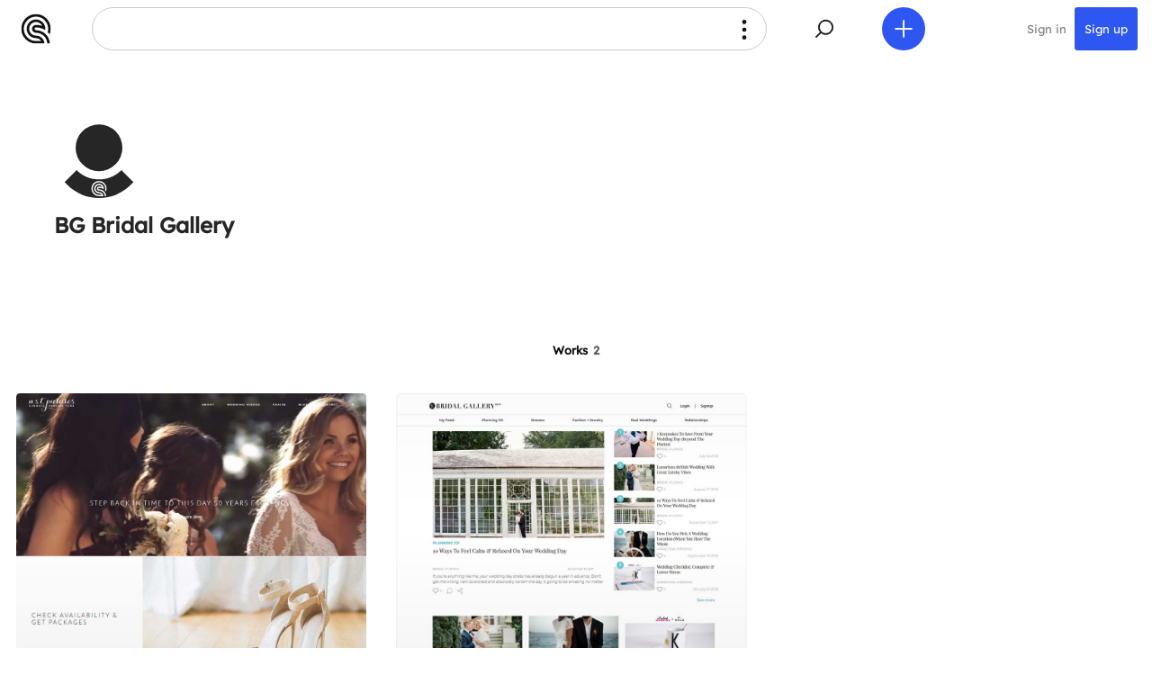

--- FILE ---
content_type: text/html; charset=UTF-8
request_url: https://cssfox.co/=bg-bridal-gallery
body_size: 8161
content:
<!--
  Cssfox - You Deserve It!  Web design community and website awards.
  All handcrafted here. Cssfox version no.8, 2020.
  -->

<!DOCTYPE html>
<html lang="en">
<head>
    <title>BG Bridal Gallery's portfolio &middot; Cssfox web designers community and website awards</title>
    <meta charset="UTF-8">
    <meta name="viewport" content="width=device-width">
    <meta name="referrer" content="always">
    <meta name="title" content="BG Bridal Gallery's portfolio &middot; Cssfox web designers community and website awards">
        <meta name="google-site-verification" content="F9faMKNL5KmwjXoAsZbbX76PmxxgqmrbjCh7GrYsXnU">
    <meta name="p:domain_verify" content="ef90697c6c8b0589184cf6b75a50bff5">
    <meta name="theme-color" content="#ffffff">
    <meta name="msapplication-TileColor" content="#ffffff">
    <meta name="msapplication-TileImage" content="/appearance/mstile-144x144.png?ver=6.16">	
	<meta name="yandex-verification" content="9869af7e2020f3ae" />
    <meta property="og:locale" content="en_US" />
    <meta property="og:type" content="website" />
    <meta property="og:title" content="BG Bridal Gallery's portfolio &middot; Cssfox web designers community and website awards" />
        <meta property="og:image" content="https://cssfox.co/appearance/web-designers-community-website-awards.jpg" />
    <meta property="og:url" content="https://cssfox.co/=bg-bridal-gallery" />
        <meta property="og:site_name" content="Cssfox" />

    <meta name="twitter:card" content="summary_large_image" />
    <meta name="twitter:site" content="@_cssfox" />

    <link rel="canonical" href="https://cssfox.co/=bg-bridal-gallery">
    <link rel="apple-touch-icon" sizes="180x180" href="/appearance/apple-touch-icon.png?ver=6.16">
	<link rel="icon" type="image/png" href="/appearance/favicon-192x192.png?ver=6.16" sizes="192x192">
	<link rel="icon" type="image/png" href="/appearance/favicon-160x160.png?ver=6.16" sizes="160x160">
    <link rel="icon" type="image/png" href="/appearance/favicon-96x96.png?ver=6.16" sizes="96x96">
    <link rel="icon" type="image/png" href="/appearance/favicon-32x32.png?ver=6.16" sizes="32x32">
    <link rel="icon" type="image/png" href="/appearance/favicon-16x16.png?ver=6.16" sizes="16x16">
    <link rel="manifest" href="/manifest.json?ver=6.16">
    <link rel="mask-icon" href="/appearance/safari-pinned-tab.svg?ver=6.16" color="#4067ff">
	<link rel="icon" type="image/x-icon" href="/appearance/favicon.ico?ver=6.16">
    <link rel="fluid-icon" href="/appearance/favicon-512x512.png?ver=6.16" title="Cssfox" />
    <link rel="search" type="application/opensearchdescription+xml" title="Cssfox community search" href="/opensearch.xml">

    <link rel="stylesheet" type="text/css" href="/css/main.css?ver=6.16"/>

            <script src="https://ajax.googleapis.com/ajax/libs/jquery/1.11.3/jquery.min.js"></script>
        <script id="setPageHologram" data-name="portfolio" type="text/javascript" src="/js/hologram.js?ver=6.16"></script>
        
    <script type="application/ld+json"> {
        "@context": "http://schema.org",
        "@type": "Organization",
        "name": "Cssfox",
        "url": "https://cssfox.co",
        "logo": "https://cssfox.co/appearance/logo.png",
        "sameAs": [
            "https://www.facebook.com/cssfox.co/",
            "https://twitter.com/_cssfox",
            "https://www.pinterest.ca/realcssfox/",
            "https://www.linkedin.com/company/cssfox/" ],
        "potentialAction": {
            "@type": "SearchAction",
            "target": "https://cssfox.co/search-results?q=search_term_string",
            "query-input": "required name=search_term_string"
          } }
    </script>
    
            <script>
            (function(i,s,o,g,r,a,m){i['GoogleAnalyticsObject']=r;i[r]=i[r]||function(){
                (i[r].q=i[r].q||[]).push(arguments)},i[r].l=1*new Date();a=s.createElement(o),
                m=s.getElementsByTagName(o)[0];a.async=1;a.src=g;m.parentNode.insertBefore(a,m)
            })(window,document,'script','https://www.google-analytics.com/analytics.js','ga');
            ga('create', 'UA-55617073-3', 'auto');
            ga('send', 'pageview');
			if ('serviceWorker' in navigator) {
				navigator.serviceWorker
					.register('/service-worker.js')
					.then(function () {})
					.catch(function () {});
					window.addEventListener('appinstalled', function() {
						ga('send', 'event', 'addToHome', 'addToHome-install', 'addToHome', 1);
					});
			}
        </script>
    </head>
<body class="page portfolio member">
     


<div id="waveHeader" class="header">	
    <div class="header-nav">
		<div class="wave-header wave-cssfox-icon-holder">
			<div class="wave-content">
				<a href="/">
					
<svg xmlns="http://www.w3.org/2000/svg" version="1.1" x="0px" y="0px" viewBox="0 0 278 278" xml:space="preserve" enable-background="new 0 0 278 278"><path d="M139.46 152.4c-0.14 0-0.28 0-0.42 0 -7.43 0-13.44-6.01-13.44-13.4s6.01-13.4 13.4-13.4c0.18 0 0.32 0 0.46 0 21.13 0.01 41.64 4.19 60.97 12.41 0.77 0.33 1.53 0.66 2.29 1 0.68 0.3 1.36 0.61 2.04 0.92 0.75 0.35 1.5 0.7 2.25 1.06 0.67 0.32 1.33 0.65 2 0.98 0.75 0.38 1.5 0.76 2.24 1.14 0.64 0.33 1.28 0.67 1.92 1.01 4.22 2.27 8.34 4.73 12.33 7.37 0.59-4.13 0.89-8.31 0.89-12.5 0-48.19-39.2-87.39-87.39-87.39S51.61 90.81 51.61 139s39.2 87.39 87.39 87.39l0.36 0c15.72 0 30.76 6.73 41.27 18.46l7.46 8.34 -49.09 0c-62.96 0-114.18-51.22-114.18-114.18C24.82 76.04 76.04 24.82 139 24.82c62.96 0 114.18 51.22 114.18 114.18 0 10.67-1.47 21.21-4.37 31.38 6.51 6.4 12.45 13.36 17.75 20.78 6.79-16.52 10.22-34.03 10.22-52.16C276.78 63.03 214.97 1.22 139 1.22S1.22 63.03 1.22 139 63.03 276.78 139 276.78l0.36 0 78.89 0c-2.59-41.24-36.99-74-78.89-74 -0.12 0.01-0.24 0.01-0.36 0.01 -35.17 0-63.79-28.62-63.79-63.79S103.83 75.21 139 75.21c19.81 0 38.17 8.99 50.37 24.66l8.99 11.56 -14.18-3.65c-14.57-3.74-29.62-5.65-44.74-5.65l-0.23 0c-0.03 0-0.06 0-0.08 0 -9.97 0-19.26 3.82-26.25 10.77C105.86 119.86 102 129.13 102 139c0 9.94 3.89 19.27 10.95 26.27 6.98 6.92 16.22 10.73 26.05 10.73 0.11 0 0.21 0 0.32 0 56.69 0 103.09 44.77 105.71 100.79h23.62C266.01 207.79 209.08 152.46 139.46 152.4z"/></svg>				</a>
			</div>
		</div>

        <div id="desktopSiteNav" class="site-menu-top site-menu-top-hover">
            <div class="site-menu-top-icon">
                <svg version="1.1" xmlns="http://www.w3.org/2000/svg" xmlns:xlink="http://www.w3.org/1999/xlink" x="0px" y="0px"
					 viewBox="0 0 479 479" style="enable-background:new 0 0 479 479;" xml:space="preserve">
				<circle cx="239.5" cy="153.2" r="24"/>
				<circle cx="239.5" cy="239.5" r="24"/>
				<circle cx="239.5" cy="325.2" r="24"/>
				</svg>
			</div>
            <div class="site-menu-top-title">
                <span class="left-to-right-anime"></span>
            </div>
            <div class="site-menu-wrap">
                <div id="closeDesktopSiteNav" class="site-menu-top-icon">
                    <svg xmlns="http://www.w3.org/2000/svg" version="1.1" x="0px" y="0px" viewBox="0 0 479 479" xml:space="preserve"><polygon points="293 193.07 285.93 186 239.5 232.43 193.07 186 186 193.07 232.43 239.5 186 285.93 193.07 293 239.5 246.57 285.93 293 293 285.93 246.57 239.5 "/></svg>
                </div>

                <div class="title-holder-h3">
                    <h3>Community awards</h3>
                </div>
                <ul>
                    <li><a href="/nominees">Nominees</a></li>
                    <li><a href="/favorite-foxes">Favorite Foxes</a></li>
                    <li><a href="/winners">Winners</a></li>
                </ul>
                <ul>
                    <li><a href="/about-cssfox#about-cssfox-awards-introduction">Awards introduction</a></li>
                    <li><a href="/members/jury">Awards jury</a></li>
					<li><a href="/about-cssfox#seasonal-award-events">Seasonal award events</a></li>
                </ul>

                <div class="title-holder-h3">
                    <h3>Community</h3>
                </div>
                <ul>
					<li><a href="/">News</a></li>
                    <li><a href="/about-cssfox">About</a></li>
                    <li><a href="/about-cssfox#about-cssfox-download-logo">Download Cssfox logo</a></li>
                    <li><a href="/members/testimonials">Testimonials</a></li>
                    <li><a href="/terms-of-service">Terms of Service</a></li>
                    <li><a href="/privacy-policy">Privacy Policy</a></li>
                    <li><a href="/contact-us">Contact us</a></li>
                </ul>

                <div class="title-holder-h3">
                    <h3>Members and publications</h3>
                </div>
                <ul>
                    <li><a href="/members">Members</a></li>
                    <li><a href="/members/countries-and-cities">Members by countries and cities</a></li>
                    <!--<li><a href="/members/skills">Members by skills</a></li>-->
                </ul>
                <ul>
                    <li><a href="/tags">Tags</a></li>
					<li><a href="/members/skills">Skills</a></li>
                    <li><a href="/websites/countries-and-cities">Websites by countries and cities</a></li>
                    <li><a href="/websites/tags">Websites by tags</a></li>
                </ul>
            </div>
        </div>

        <div class="wave-header wave-site-nav-holder">
            <div data-show-wave-type="waveSiteNav" class="wave-content">
				<svg version="1.1" xmlns="http://www.w3.org/2000/svg" xmlns:xlink="http://www.w3.org/1999/xlink" x="0px" y="0px"
					 viewBox="0 0 479 479" style="enable-background:new 0 0 479 479;" xml:space="preserve">
				<circle cx="239.5" cy="153.2" r="24"/>
				<circle cx="239.5" cy="239.5" r="24"/>
				<circle cx="239.5" cy="325.2" r="24"/>
				</svg>
            </div>
            <div class="wave-header-tip tip">Menu</div>
        </div>
		
		<div class="wave-header wave-search-holder">
            <div data-show-wave-type="waveSearch" class="wave-content">
                <svg xmlns="http://www.w3.org/2000/svg" version="1.1" x="0px" y="0px" viewBox="0 0 479 479" xml:space="preserve"><rect x="135.47" y="298.75" transform="matrix(0.7071 -0.7071 0.7071 0.7071 -163.4577 212.8853)" width="79.56" height="10"/><path d="M254.38 152.33c38.71 0 70.21 31.5 70.21 70.21s-31.5 70.21-70.21 70.21 -70.21-31.5-70.21-70.21S215.66 152.33 254.38 152.33M254.38 142.33c-44.3 0-80.21 35.91-80.21 80.21s35.91 80.21 80.21 80.21c44.3 0 80.21-35.91 80.21-80.21S298.67 142.33 254.38 142.33L254.38 142.33z"/></svg>
            </div>
            <div class="wave-header-tip tip">Search</div>
        </div>
		
		<div class="wave-header wave-add-new-holder">
            <div data-show-wave-type="waveAddNew" class="wave-content">
                <svg xmlns="http://www.w3.org/2000/svg" version="1.1" x="0px" y="0px" viewBox="0 0 479 479" xml:space="preserve"><rect x="234.5" y="147.63" width="10" height="183.75"/><rect x="234.5" y="147.63" transform="matrix(6.123234e-17 -1 1 6.123234e-17 1.335820e-12 479)" width="10" height="183.75"/></svg>
            </div>
            <div class="wave-header-tip tip">Add new</div>
        </div>
		
					<div class="wave-header wave-sign-in-holder">
				<div class="wave-content">
					<a href="/sign-in" style="color: #828181;">Sign in</a>
				</div>
			</div>
			
			<div class="wave-header wave-register-holder">
                <div class="wave-content">
                    <a href="/create-account" style="color: #ffffff;">Sign up</a>
                </div>
			</div>
		    </div>
</div>

 

<div data-pop-up-overlay-bg class="overlay pop-up-overlay wave-site-nav-pop-up" style="display: none;">
    <div id="waveSiteNav" class="pop-up-wrap">
		 

<div class="secondary-navigation">
     

<div class="who-we-are">
    <a href="/">
        <div class="who-we-are-logo">
<svg xmlns="http://www.w3.org/2000/svg" version="1.1" x="0px" y="0px" viewBox="0 0 278 278" xml:space="preserve" enable-background="new 0 0 278 278"><path d="M139.46 152.4c-0.14 0-0.28 0-0.42 0 -7.43 0-13.44-6.01-13.44-13.4s6.01-13.4 13.4-13.4c0.18 0 0.32 0 0.46 0 21.13 0.01 41.64 4.19 60.97 12.41 0.77 0.33 1.53 0.66 2.29 1 0.68 0.3 1.36 0.61 2.04 0.92 0.75 0.35 1.5 0.7 2.25 1.06 0.67 0.32 1.33 0.65 2 0.98 0.75 0.38 1.5 0.76 2.24 1.14 0.64 0.33 1.28 0.67 1.92 1.01 4.22 2.27 8.34 4.73 12.33 7.37 0.59-4.13 0.89-8.31 0.89-12.5 0-48.19-39.2-87.39-87.39-87.39S51.61 90.81 51.61 139s39.2 87.39 87.39 87.39l0.36 0c15.72 0 30.76 6.73 41.27 18.46l7.46 8.34 -49.09 0c-62.96 0-114.18-51.22-114.18-114.18C24.82 76.04 76.04 24.82 139 24.82c62.96 0 114.18 51.22 114.18 114.18 0 10.67-1.47 21.21-4.37 31.38 6.51 6.4 12.45 13.36 17.75 20.78 6.79-16.52 10.22-34.03 10.22-52.16C276.78 63.03 214.97 1.22 139 1.22S1.22 63.03 1.22 139 63.03 276.78 139 276.78l0.36 0 78.89 0c-2.59-41.24-36.99-74-78.89-74 -0.12 0.01-0.24 0.01-0.36 0.01 -35.17 0-63.79-28.62-63.79-63.79S103.83 75.21 139 75.21c19.81 0 38.17 8.99 50.37 24.66l8.99 11.56 -14.18-3.65c-14.57-3.74-29.62-5.65-44.74-5.65l-0.23 0c-0.03 0-0.06 0-0.08 0 -9.97 0-19.26 3.82-26.25 10.77C105.86 119.86 102 129.13 102 139c0 9.94 3.89 19.27 10.95 26.27 6.98 6.92 16.22 10.73 26.05 10.73 0.11 0 0.21 0 0.32 0 56.69 0 103.09 44.77 105.71 100.79h23.62C266.01 207.79 209.08 152.46 139.46 152.4z"/></svg></div>
        <div class="who-we-are-site-info">
            <h2 class="who-we-are-site-name">Cssfox</h2>
            <div class="who-we-are-site-description">Web design community</div>
        </div>
    </a>
</div>    <div data-secondary-navigation-close class="secondary-navigation-button secondary-navigation-close-button"> 

<svg xmlns="http://www.w3.org/2000/svg" version="1.1" x="0" y="0" viewBox="0 0 203 203" xml:space="preserve"><polygon class="st0" points="203 168.6 136 101.5 203 34.5 168.6 0 101.5 67.1 34.5 0 0 34.5 67.1 101.5 0 168.6 34.5 203 101.5 136 168.6 203 "/></svg></div>
            <div class="secondary-navigation-forward-and-reverse"> 

<div class="secondary-navigation-button reverse-button" data-previous-object>
    <svg xmlns="http://www.w3.org/2000/svg" version="1.1" x="0" y="0" viewBox="0 0 203 203" xml:space="preserve"><polygon points="102.5 101.5 169.5 34.5 135 0 68 67.1 33.5 101.5 68 136 135 203 169.5 168.6 "/></svg>
</div>
<div class="secondary-navigation-button forward-button" data-next-object>
    <svg xmlns="http://www.w3.org/2000/svg" version="1.1" x="0" y="0" viewBox="0 0 203 203" xml:space="preserve"><polygon points="100.6 101.5 33.5 168.6 68 203 135 136 169.5 101.5 135 67.1 68 0 33.5 34.5 "/></svg>
</div></div>
    </div>        <div class="canvas pop-up-body site-menu-mobile">
			
			<div class="title-holder-h3">
                <h3>Community awards</h3>
            </div> 
            <ul>
                <li><a href="/nominees">Nominees</a></li>
                <li><a href="/favorite-foxes">Favorite Foxes</a></li>
                <li><a href="/winners">Winners</a></li>
            </ul>
			<ul>
                <li><a href="/about-cssfox#about-cssfox-awards-introduction">Awards introduction</a></li>
                <li><a href="/members/jury">Awards jury</a></li>
				<li><a href="/about-cssfox#seasonal-award-events">Seasonal award events</a></li>
            </ul>
            
            <div class="title-holder-h3">
                <h3>Community</h3>
            </div>
            <ul>
				<li><a href="/">News</a></li>
                <li><a href="/about-cssfox">About</a></li>
                <li><a href="/about-cssfox#about-cssfox-download-logo">Download Cssfox logo</a></li>
                <li><a href="/members/testimonials">Testimonials</a></li>
                <li><a href="/terms-of-service">Terms of Service</a></li>
                <li><a href="/privacy-policy">Privacy Policy</a></li>
                <li><a href="/contact-us">Contact us</a></li>
            </ul>

            <div class="title-holder-h3">
                <h3>Members and publications</h3>
            </div>
            <ul>
                <li><a href="/members">Members</a></li>
                <li><a href="/members/countries-and-cities">Members by countries and cities</a></li>
                <!--<li><a href="/members/skills">Members by skills</a></li>-->
            </ul>
            <ul>
                <li><a href="/tags">Tags</a></li>
				<li><a href="/members/skills">Skills</a></li>
                <li><a href="/websites/countries-and-cities">Websites by countries and cities</a></li>
                <li><a href="/websites/tags">Websites by tags</a></li>
            </ul>
            <div class="decoration-line">&nbsp;</div>
        </div>
    </div>
</div> 

<div data-pop-up-overlay-bg class="overlay pop-up-overlay wave-search-pop-up" style="display: none;">
    <div id="waveSearch" class="pop-up-wrap">
		 

<div class="secondary-navigation">
     

<div class="who-we-are">
    <a href="/">
        <div class="who-we-are-logo">
<svg xmlns="http://www.w3.org/2000/svg" version="1.1" x="0px" y="0px" viewBox="0 0 278 278" xml:space="preserve" enable-background="new 0 0 278 278"><path d="M139.46 152.4c-0.14 0-0.28 0-0.42 0 -7.43 0-13.44-6.01-13.44-13.4s6.01-13.4 13.4-13.4c0.18 0 0.32 0 0.46 0 21.13 0.01 41.64 4.19 60.97 12.41 0.77 0.33 1.53 0.66 2.29 1 0.68 0.3 1.36 0.61 2.04 0.92 0.75 0.35 1.5 0.7 2.25 1.06 0.67 0.32 1.33 0.65 2 0.98 0.75 0.38 1.5 0.76 2.24 1.14 0.64 0.33 1.28 0.67 1.92 1.01 4.22 2.27 8.34 4.73 12.33 7.37 0.59-4.13 0.89-8.31 0.89-12.5 0-48.19-39.2-87.39-87.39-87.39S51.61 90.81 51.61 139s39.2 87.39 87.39 87.39l0.36 0c15.72 0 30.76 6.73 41.27 18.46l7.46 8.34 -49.09 0c-62.96 0-114.18-51.22-114.18-114.18C24.82 76.04 76.04 24.82 139 24.82c62.96 0 114.18 51.22 114.18 114.18 0 10.67-1.47 21.21-4.37 31.38 6.51 6.4 12.45 13.36 17.75 20.78 6.79-16.52 10.22-34.03 10.22-52.16C276.78 63.03 214.97 1.22 139 1.22S1.22 63.03 1.22 139 63.03 276.78 139 276.78l0.36 0 78.89 0c-2.59-41.24-36.99-74-78.89-74 -0.12 0.01-0.24 0.01-0.36 0.01 -35.17 0-63.79-28.62-63.79-63.79S103.83 75.21 139 75.21c19.81 0 38.17 8.99 50.37 24.66l8.99 11.56 -14.18-3.65c-14.57-3.74-29.62-5.65-44.74-5.65l-0.23 0c-0.03 0-0.06 0-0.08 0 -9.97 0-19.26 3.82-26.25 10.77C105.86 119.86 102 129.13 102 139c0 9.94 3.89 19.27 10.95 26.27 6.98 6.92 16.22 10.73 26.05 10.73 0.11 0 0.21 0 0.32 0 56.69 0 103.09 44.77 105.71 100.79h23.62C266.01 207.79 209.08 152.46 139.46 152.4z"/></svg></div>
        <div class="who-we-are-site-info">
            <h2 class="who-we-are-site-name">Cssfox</h2>
            <div class="who-we-are-site-description">Web design community</div>
        </div>
    </a>
</div>    <div data-secondary-navigation-close class="secondary-navigation-button secondary-navigation-close-button"> 

<svg xmlns="http://www.w3.org/2000/svg" version="1.1" x="0" y="0" viewBox="0 0 203 203" xml:space="preserve"><polygon class="st0" points="203 168.6 136 101.5 203 34.5 168.6 0 101.5 67.1 34.5 0 0 34.5 67.1 101.5 0 168.6 34.5 203 101.5 136 168.6 203 "/></svg></div>
            <div class="secondary-navigation-forward-and-reverse"> 

<div class="secondary-navigation-button reverse-button" data-previous-object>
    <svg xmlns="http://www.w3.org/2000/svg" version="1.1" x="0" y="0" viewBox="0 0 203 203" xml:space="preserve"><polygon points="102.5 101.5 169.5 34.5 135 0 68 67.1 33.5 101.5 68 136 135 203 169.5 168.6 "/></svg>
</div>
<div class="secondary-navigation-button forward-button" data-next-object>
    <svg xmlns="http://www.w3.org/2000/svg" version="1.1" x="0" y="0" viewBox="0 0 203 203" xml:space="preserve"><polygon points="100.6 101.5 33.5 168.6 68 203 135 136 169.5 101.5 135 67.1 68 0 33.5 34.5 "/></svg>
</div></div>
    </div>        <div class="canvas pop-up-body">
            <div>
                <form action="/search-results">
                    <div>
                        <input class="input-search-form" type="text" autofocus name="q" size="15" placeholder="Type your query to search Cssfox" />
                        <input class="button button-search-form" type="submit" value="Search" />
                    </div>
                    <div class="clear-both">&nbsp;</div>
                </form>
            </div>
            <div class="decoration-line">&nbsp;</div>
        </div>
    </div>
</div>
  
    
<div class="system-messages-overlay hide">
    <div id="loaderMessage" class="system-messages-wrap foxing-request-wrap hide">
        <p class="almost-there">Almost there</p>
          
    
<svg class="community-mark-in-progress" xmlns="http://www.w3.org/2000/svg" x="0" y="0" viewBox="0 0 285.6 285.6">
    <path class="community-mark-in-progress-hidden" d="M143.1 285.6h50.4l0 0 33.7 0c0-46.4-37.6-84-84.1-84 -0.1 0-0.2 0-0.4 0 -32.5 0-58.8-26.3-58.8-58.8S110.3 84 142.8 84c18.9 0 35.7 8.9 46.4 22.7 -14.7-3.8-30.1-5.8-46-5.8v0c0 0 0 0 0 0 0 0 0 0 0 0h0v0c-23.3-0.2-42.4 18.6-42.4 41.9 0 23.3 19 42.2 42.4 42l0 0c55.7 0 100.8 45.1 100.8 100.8h33.6c0-74.2-60.1-134.4-134.4-134.4l0 0c-0.1 0-0.3 0-0.4 0 -4.6 0-8.4-3.8-8.4-8.4 0-4.6 3.8-8.4 8.4-8.4 0.1 0 0.3 0 0.4 0l0 0c21 0 40.9 4.3 59.1 12 0.7 0.3 1.5 0.6 2.2 1 0.7 0.3 1.3 0.6 2 0.9 0.7 0.3 1.5 0.7 2.2 1 0.6 0.3 1.3 0.6 1.9 0.9 0.7 0.4 1.4 0.7 2.2 1.1 0.6 0.3 1.2 0.6 1.9 1 6.3 3.4 12.4 7.2 18.2 11.5 1.6-6.8 2.4-13.8 2.4-21 0-51-41.4-92.4-92.4-92.4 -51 0-92.4 41.4-92.4 92.4 0 51 41.4 92.4 92.4 92.4 0.1 0 0.2 0 0.4 0 14.9 0 28.3 6.5 37.5 16.8h-37.5c-0.1 0-0.2 0-0.4 0 -60.3 0-109.2-48.9-109.2-109.2S82.5 33.6 142.8 33.6 252 82.5 252 142.8c0 11.5-1.8 22.5-5 32.9 9.3 8.8 17.5 18.7 24.3 29.6 9.2-18.9 14.3-40 14.3-62.4C285.6 63.9 221.6 0 142.8 0 63.9 0 0 63.9 0 142.8s63.9 142.8 142.8 142.8C142.9 285.6 143 285.6 143.1 285.6z"/>
</svg>
        <p>We're foxing your request. <br>Stay cool!</p>
    </div>
</div>  
    
<div class="system-messages-overlay hide">
    <div id="attentionMsg" class="system-messages-wrap system-message-attention-wrap hide">
        <svg class="system-message-exclamation-mark" xmlns="http://www.w3.org/2000/svg" version="1.1" x="0" y="0" viewBox="0 0 135.2 303" xml:space="preserve" height="60"><path d="M67.6 232.5c-19.5 0-35.2 15.8-35.2 35.2 0 19.5 15.8 35.2 35.2 35.2 19.5 0 35.2-15.8 35.2-35.2C102.8 248.3 87.1 232.5 67.6 232.5zM67.6 294c-14.5 0-26.2-11.8-26.2-26.2s11.8-26.2 26.2-26.2c14.5 0 26.2 11.8 26.2 26.2S82.1 294 67.6 294zM135.2 67.6C135.2 30.3 105 0 67.6 0S0 30.3 0 67.6c0 5.9 0.7 11.6 2.2 17h0l29.2 105h0c4.2 16.1 18.8 28.1 36.3 28.1 17.5 0 32.1-11.9 36.3-28.1l0 0c0 0 0 0 0 0l29.2-104.9h0C134.5 79.2 135.2 73.5 135.2 67.6zM124.4 82.3L95.3 187l0 0.1 0 0.1 0 0 0 0c-3.3 12.6-14.6 21.3-27.6 21.3s-24.3-8.8-27.6-21.3l0-0.1 0-0.1L10.8 82.3C9.6 77.5 9 72.6 9 67.6 9 35.3 35.3 9 67.6 9s58.6 26.3 58.6 58.6C126.2 72.6 125.6 77.6 124.4 82.3z"/></svg>
        <p><span id="attentionMsgText">Something went wrong.</span><span id="attentionMsgContactUs"><br> Please try again or <a href="/contact-us">contact us</a> for support.</span></p>
        <div class="elements-group elements-group-no-label">
            <div class="button" id="closeAttentionMsg">Got it</div>
        </div>
    </div>
</div>  
    
<div class="system-messages-overlay hide">
    <div id="successMsg" class="system-messages-wrap system-message-success-wrap hide">
        <p id="successMsgText"></p>
        <svg class="system-message-success-mark" xmlns="http://www.w3.org/2000/svg" version="1.1" x="0" y="0" viewBox="0 0 307.9 239.4" xml:space="preserve"><path d="M298.7 108.6c-12 69.1-72.4 121.8-144.8 121.8S21.1 177.7 9.1 108.6H0c12.1 74.1 76.5 130.8 153.9 130.8 77.4 0 141.9-56.7 153.9-130.8H298.7zM81.2 70.4c19.5 0 35.2-15.8 35.2-35.2C116.5 15.8 100.7 0 81.2 0 61.8 0 46 15.8 46 35.2 46 54.7 61.8 70.4 81.2 70.4zM81.2 9c14.5 0 26.2 11.8 26.2 26.2S95.7 61.4 81.2 61.4C66.8 61.4 55 49.7 55 35.2S66.8 9 81.2 9zM227.2 70.4c19.5 0 35.2-15.8 35.2-35.2 0-19.5-15.8-35.2-35.2-35.2C207.8 0 192 15.8 192 35.2 192 54.7 207.8 70.4 227.2 70.4zM227.2 9c14.5 0 26.2 11.8 26.2 26.2s-11.8 26.2-26.2 26.2c-14.5 0-26.2-11.8-26.2-26.2S212.8 9 227.2 9z"/></svg>
    </div>
</div>

    <input id="hfFollowingTitle" type="hidden" value="BG Bridal Gallery following {number} members &middot; Cssfox community of web designers and website awards" />
    <input id="hfFollowingDesc" type="hidden" value="Complete list of community members, whose publications BG Bridal Gallery find interesting to follow." />
    <input id="hfFollowersTitle" type="hidden" value="BG Bridal Gallery has {number} followers &middot; Cssfox community of web designers and website awards" />
    <input id="hfFollowersDesc" type="hidden" value="Complete list of community members, who find interesting to follow BG Bridal Gallery's publications." />
    <a name="top"></a>

    <section>
        <div class="page-display-metadata user-content-bg-bridal-gallery">
            <div class="page-display-metadata-overlay user-overlay-bg-bridal-gallery">&nbsp;</div>
			<div class="page-display-metadata-content">
				<div class="profile-picture">
					 

<svg id="default-profile-picture" class="user-content-bg-bridal-gallery" xmlns="http://www.w3.org/2000/svg" version="1.1" x="0" y="0" viewBox="0 0 355 355" xml:space="preserve" enable-background="new 0 0 355 355"><circle cx="177.5" cy="156.9" r="92.21"/><path d="M265.83 245.22c-48.78 48.78-127.87 48.78-176.66 0l-76.31 76.31L46.33 355h262.34l33.47-33.47L265.83 245.22zM177.5 293.1c-13.61 0-24.68 11.07-24.68 24.68 0 13.61 11.07 24.68 24.68 24.68l10.61 0 -1.61-1.8c-2.27-2.54-5.52-3.99-8.92-3.99l-0.08 0c-10.42 0-18.89-8.47-18.89-18.89s8.47-18.89 18.89-18.89c10.42 0 18.89 8.47 18.89 18.89 0 0.91-0.06 1.81-0.19 2.7 -0.86-0.57-1.75-1.1-2.66-1.59 -0.14-0.07-0.28-0.15-0.41-0.22 -0.16-0.08-0.32-0.17-0.48-0.25 -0.14-0.07-0.29-0.14-0.43-0.21 -0.16-0.08-0.32-0.15-0.49-0.23 -0.15-0.07-0.29-0.13-0.44-0.2 -0.16-0.07-0.33-0.15-0.5-0.22 -4.18-1.78-8.61-2.68-13.18-2.68 -0.03 0-0.06 0-0.1 0 -1.6 0-2.9 1.3-2.9 2.9s1.3 2.9 2.91 2.9c0.03 0 0.06 0 0.09 0 15.05 0.01 27.35 11.97 27.92 26.88h-5.1c-0.57-12.11-10.59-21.78-22.85-21.78 -0.02 0-0.05 0-0.07 0 -2.12 0-4.12-0.82-5.63-2.32 -1.53-1.51-2.37-3.53-2.37-5.68 0-2.13 0.83-4.14 2.35-5.64 1.51-1.5 3.52-2.33 5.67-2.33 0.01 0 0.01 0 0.02 0l0.05 0c3.27 0 6.52 0.41 9.67 1.22l3.07 0.79 -1.94-2.5c-2.64-3.39-6.6-5.33-10.89-5.33 -7.6 0-13.79 6.19-13.79 13.79s6.19 13.79 13.79 13.79c0.03 0 0.05 0 0.08 0 9.06 0 16.49 7.08 17.05 15.99l-17.05 0 -0.08 0c-16.42 0-29.78-13.36-29.78-29.78S161.08 288 177.5 288c16.42 0 29.78 13.36 29.78 29.78 0 3.92-0.74 7.7-2.21 11.28 -1.15-1.61-2.43-3.11-3.84-4.49 0.63-2.2 0.95-4.48 0.95-6.78C202.18 304.17 191.11 293.1 177.5 293.1z"/></svg>									</div>
				<h1 class="page-display-title">
					BG Bridal Gallery									</h1>
				<div class="page-display-metadata-account-type-location">
									</div>
								<div class="page-display-metadata-following-followers">
					<a data-following="2119" style="display: none;">Following <strong>0</strong></a><span class="middot-separator" data-follow-delimiter="2119" style="display: none;"></span><a data-followers="2119" style="display: none;">Followers <strong>0</strong></a>
				</div>
			</div>
        </div>
    </section>

            <div class="sticky-title-wrap">
            <h3 class="sticky-title">
                <span class="elegant-link">Works <span class="elegant-title-amount" id="worksCount">2</span></span>            </h3>
        </div>
        <div class="max-4-foxes-in-line-wrap flex">
        
<div data-fox-appearance="1870" class="single-fox-appearance-wrap">
    <div class="single-fox-appearance">
                <div class="appearance-statistics-and-social-positioning">
			 

<div class="appearance-statistics-and-social-wrap" data-fox-appearance-social='1870' style="display: none;">
    <div data-comments-indicator class="appearance-statistics-and-social-single">
         

<svg xmlns="http://www.w3.org/2000/svg" version="1.1" x="0" y="0" viewBox="0 0 254 232" xml:space="preserve"><polygon class="st0" points="4.67 4.69 4.67 163.71 114.67 163.71 187.67 227.31 187.67 163.71 249.33 163.71 249.33 4.69 "/></svg>
        <div data-comments-count class="amount" style="display: none;">0</div>
    </div>
    <div data-views-indicator class="appearance-statistics-and-social-single views-holder">
         

<svg xmlns="http://www.w3.org/2000/svg" version="1.1" x="0" y="0" viewBox="0 0 285 202" xml:space="preserve"><path class="st0" d="M142.5 4.87C79.68 4.87 26.25 44.99 6.39 101c19.86 56.01 73.29 96.13 136.11 96.13 62.82 0 116.25-40.12 136.11-96.13C258.75 44.99 205.32 4.87 142.5 4.87zM142.5 159.56c-32.34 0-58.56-26.22-58.56-58.56s26.22-58.56 58.56-58.56c32.34 0 58.56 26.22 58.56 58.56S174.84 159.56 142.5 159.56z"/><circle class="st1" cx="142.5" cy="101" r="23.46"/></svg>
        <div data-views-count class="amount">2</div>
    </div>
    <div data-likes-indicator class="appearance-statistics-and-social-single pulse">
         

<svg xmlns="http://www.w3.org/2000/svg" version="1.1" x="0" y="0" viewBox="0 0 280 250" xml:space="preserve"><path d="M254.07 29.2L254.07 29.2c-27-27-70.78-27-97.78 0L140 45.5l0 0 -16.3-16.3c-27-27-70.78-27-97.78 0v0c-27 27-27 70.78 0 97.78l16.3 16.3 0 0L140 241.05l0 0 97.77-97.77 16.3-16.3C281.07 99.98 281.07 56.2 254.07 29.2zM143.44 237.47c-0.42 0.45-0.84 0.91-1.27 1.36C142.6 238.37 143.02 237.92 143.44 237.47z"/></svg>

        <div data-likes-count class="amount" style="display: none;">0</div>
    </div>
</div>                            <a class="single-fox-appearance-fox-screenshot-container" href="/nst-pictures">
                    <img data-img-with-preload src="/uploads/foxes-screenshots/2018/12/nst-pictures-by-bg-bridal-gallery-website-screenshot.jpeg" alt="">
                </a>
                    </div>
        <div class="single-fox-appearance-info-container">
			<div data-fox-name style="display: none;">NST Pictures</div>
			<div class="member-appearance member-appearance-small">
								<div class="member-appearance-info">
					<h2 class="member-appearance-name"><a href="/=bg-bridal-gallery">BG Bridal Gallery</a></h2>
				</div>
			</div>
        </div>
    </div>
    </div>
<div data-fox-appearance="1869" class="single-fox-appearance-wrap">
    <div class="single-fox-appearance">
                <div class="appearance-statistics-and-social-positioning">
			 

<div class="appearance-statistics-and-social-wrap" data-fox-appearance-social='1869' style="display: none;">
    <div data-comments-indicator class="appearance-statistics-and-social-single">
         

<svg xmlns="http://www.w3.org/2000/svg" version="1.1" x="0" y="0" viewBox="0 0 254 232" xml:space="preserve"><polygon class="st0" points="4.67 4.69 4.67 163.71 114.67 163.71 187.67 227.31 187.67 163.71 249.33 163.71 249.33 4.69 "/></svg>
        <div data-comments-count class="amount" style="display: none;">0</div>
    </div>
    <div data-views-indicator class="appearance-statistics-and-social-single views-holder">
         

<svg xmlns="http://www.w3.org/2000/svg" version="1.1" x="0" y="0" viewBox="0 0 285 202" xml:space="preserve"><path class="st0" d="M142.5 4.87C79.68 4.87 26.25 44.99 6.39 101c19.86 56.01 73.29 96.13 136.11 96.13 62.82 0 116.25-40.12 136.11-96.13C258.75 44.99 205.32 4.87 142.5 4.87zM142.5 159.56c-32.34 0-58.56-26.22-58.56-58.56s26.22-58.56 58.56-58.56c32.34 0 58.56 26.22 58.56 58.56S174.84 159.56 142.5 159.56z"/><circle class="st1" cx="142.5" cy="101" r="23.46"/></svg>
        <div data-views-count class="amount">2</div>
    </div>
    <div data-likes-indicator class="appearance-statistics-and-social-single pulse">
         

<svg xmlns="http://www.w3.org/2000/svg" version="1.1" x="0" y="0" viewBox="0 0 280 250" xml:space="preserve"><path d="M254.07 29.2L254.07 29.2c-27-27-70.78-27-97.78 0L140 45.5l0 0 -16.3-16.3c-27-27-70.78-27-97.78 0v0c-27 27-27 70.78 0 97.78l16.3 16.3 0 0L140 241.05l0 0 97.77-97.77 16.3-16.3C281.07 99.98 281.07 56.2 254.07 29.2zM143.44 237.47c-0.42 0.45-0.84 0.91-1.27 1.36C142.6 238.37 143.02 237.92 143.44 237.47z"/></svg>

        <div data-likes-count class="amount" style="display: none;">0</div>
    </div>
</div>                            <a class="single-fox-appearance-fox-screenshot-container" href="/bg-bridal-gallery">
                    <img data-img-with-preload src="/uploads/foxes-screenshots/2018/12/bg-bridal-gallery-by-bg-bridal-gallery-website-screenshot.jpeg" alt="">
                </a>
                    </div>
        <div class="single-fox-appearance-info-container">
			<div data-fox-name style="display: none;">BG Bridal Gallery</div>
			<div class="member-appearance member-appearance-small">
								<div class="member-appearance-info">
					<h2 class="member-appearance-name"><a href="/=bg-bridal-gallery">BG Bridal Gallery</a></h2>
				</div>
			</div>
        </div>
    </div>
    </div>    </div>
        <div class="clear-both">&nbsp;</div>
	<div id="footer" class="footer-wrap guest-footer-margin">
                    <style id="pageUserCSS">.user-content-bg-bridal-gallery{color:rgb(39,38,38);fill:rgb(39,38,38)!important}.user-overlay-bg-bridal-gallery{background-color:rgba(0,0,0,0)!important}</style>
        		<div class="footer-content">
            <div>Cssfox is a community of people who love and create the Web. It is a portfolio for all your web design works.<br />  <span class="great-time">We wish you a great time on your community website!</span></div>
            <svg class="footer-cssfox-star" xmlns="http://www.w3.org/2000/svg" version="1.1" x="0" y="0" viewBox="0 0 336 336" xml:space="preserve"><path class="st0" d="M235.2 105V84l0 0V50.3c-46.4 0-84 37.6-84 84h33.7c0-14.9 6.5-28.3 16.8-37.5v37.5h0c55.7 0 100.8 45.1 100.8 100.8H336C336 172.5 293.2 119.9 235.2 105zM201.6 151.1v33.7c14.9 0 28.3 6.5 37.5 16.8h-37.5v0h0c0 55.7-45.1 100.8-100.8 100.8V336c62.6 0 115.2-42.8 130.2-100.8H252v0h33.7C285.6 188.7 248 151.1 201.6 151.1zM134.4 184.9v-33.7c-14.9 0-28.3-6.5-37.5-16.8h37.5v0h0c0-55.7 45.1-100.8 100.8-100.8V0C172.6 0 119.9 42.8 105 100.8H84l0 0H50.3C50.3 147.2 88 184.9 134.4 184.9zM100.8 252L100.8 252l0 33.7c46.4 0 84-37.6 84-84h-33.7c0 14.9-6.5 28.3-16.8 37.5v-37.5h0c-55.7 0-100.8-45.1-100.8-100.8H0C0 163.4 42.8 216 100.8 231V252z"/></svg>
            <div>&#xA9; 2014-26 Cssfox - Web designers' & developers' community and website awards.</div>
            <p><a href="/nominees">Awards</a><span class="middot-separator"></span><a href="/">News</a><span class="middot-separator"></span><a href="/about-cssfox">About</a><span class="middot-separator"></span><a href="/terms-of-service">TOS</a><span class="middot-separator"></span><a href="/privacy-policy">Privacy</a><span class="middot-separator"></span><a href="/contact-us">Contact</a></p>
        </div>
	</div>
</body>
</html>